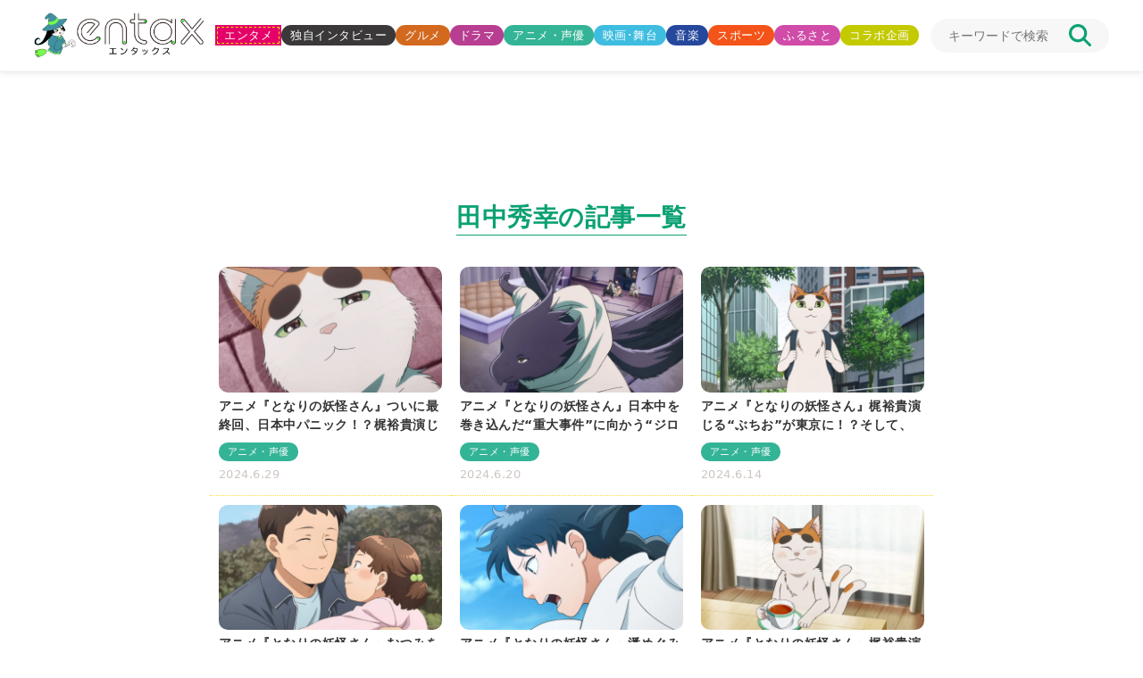

--- FILE ---
content_type: text/html; charset=UTF-8
request_url: https://www.entax.news/related-talent/%E7%94%B0%E4%B8%AD%E7%A7%80%E5%B9%B8
body_size: 12299
content:
<!DOCTYPE html>

<html lang="ja"><!-- サイトの言語 -->

<head>
	<!--広告タグ -->
	<!--Ax-on-->
	<script async
		src="/wp-content/themes/entax/js/addLazyLoad.js?=2025071001613"></script>
	<script>
		window.addEventListener("load", function () {
							setSlotNum('entax_1st_rec', '4552723914'); //PC上部[pc_top_bnr]
				setSlotNum('entax_1st_squ_ins', '2817766579'); //PC コラボ下[pc_1st_rec]
				setSlotNum('entax_2nd_squ_ins', '6565439899'); //PC コラボ下[pc_2nd_rec]
				setSlotNum('entax_3rd_squ_ins', '2243051506'); //PCボトム左[pc_footer_left]
				setSlotNum('entax_4th_squ_ins', '7303806493'); //PCボトム右[pc_footer_right]
				setSlotNum('entax_5th_squ_ins', '5060786537'); //PCサイドバー[pc_3rd_rec]
				setSlotNum('pc_infeed_new_5', '5174845915'); //PC、インフィード広告、最新記事１
				setSlotNum('pc_infeed_feature_4', '7688473358'); //PC、インフィード広告、注目記事１
			
			function setSlotNum(ad_id, slot_id) {
				var ins = document.getElementById(ad_id);
				if (ins) {
					ins.dataset.adSlot = slot_id;
					ins.classList.add('adsbygoogle'); // 明示的にクラスを追加
					(adsbygoogle = window.adsbygoogle || []).push({});
				}
			}
		})
	</script>
	<meta charset="utf-8">
			<title>  関連タレント  田中秀幸｜entax（エンタックス）</title>
					<meta name="description" content="田中秀幸の記事一覧｜世の中の“楽しい”をギュッとひとまとめに！entaxは、国内外のエンターテインメント情報を毎日発信いたします。独自の記事と映像、写真を通じて、良質で信頼のできるコンテンツをお届けします。" />
	
	<meta name="viewport" content="width=device-width, initial-scale=1, maximum-scale=1, user-scalable=no">
	<link rel="canonical" href="https://www.entax.news/related-talent/%E7%94%B0%E4%B8%AD%E7%A7%80%E5%B9%B8" />
	<meta property="og:title" content="entax（エンタックス）" />
	<meta property="og:type" content="website" />
			<meta property="og:description" content="田中秀幸の記事一覧｜世の中の“楽しい”をギュッとひとまとめに！entaxは、国内外のエンターテインメント情報を毎日発信いたします。独自の記事と映像、写真を通じて、良質で信頼のできるコンテンツをお届けします。" />
		<meta property="og:site_name" content="entax（エンタックス）" />
	<meta property="og:url" content="https://www.entax.news/related-talent/%E7%94%B0%E4%B8%AD%E7%A7%80%E5%B9%B8" />
			<meta property="og:image" content="https://www.entax.news/assets/images/common/og_img.png" />
		<meta property="og:locale" content="ja_JP" />
	<!-- Twitter Cards -->
	<meta name="twitter:card" content="summary_large_image">
	<meta name="twitter:site" content="@entax_news">
	<!-- Facebook -->
	<meta property="fb:pages" content="211790478849971">
	<!-- スタイルシート -->
	<link rel="stylesheet"
		href="/wp-content/themes/entax/css/styles.css?=2025082680343"
		type="text/css">
	<!-- スライダー用css -->
	<link rel="stylesheet" href="https://cdn.jsdelivr.net/npm/swiper@8/swiper-bundle.min.css" />
	<!-- ファビコン -->
	<link rel="icon" href="/wp-content/themes/entax/img/favicon.ico">
	<link rel="apple-touch-icon" href="/wp-content/themes/entax/img/apple-touch-icon.png">
	<script data-cfasync="false" data-no-defer="1" data-no-minify="1" data-no-optimize="1">var ewww_webp_supported=!1;function check_webp_feature(A,e){var w;e=void 0!==e?e:function(){},ewww_webp_supported?e(ewww_webp_supported):((w=new Image).onload=function(){ewww_webp_supported=0<w.width&&0<w.height,e&&e(ewww_webp_supported)},w.onerror=function(){e&&e(!1)},w.src="data:image/webp;base64,"+{alpha:"UklGRkoAAABXRUJQVlA4WAoAAAAQAAAAAAAAAAAAQUxQSAwAAAARBxAR/Q9ERP8DAABWUDggGAAAABQBAJ0BKgEAAQAAAP4AAA3AAP7mtQAAAA=="}[A])}check_webp_feature("alpha");</script><script data-cfasync="false" data-no-defer="1" data-no-minify="1" data-no-optimize="1">var Arrive=function(c,w){"use strict";if(c.MutationObserver&&"undefined"!=typeof HTMLElement){var r,a=0,u=(r=HTMLElement.prototype.matches||HTMLElement.prototype.webkitMatchesSelector||HTMLElement.prototype.mozMatchesSelector||HTMLElement.prototype.msMatchesSelector,{matchesSelector:function(e,t){return e instanceof HTMLElement&&r.call(e,t)},addMethod:function(e,t,r){var a=e[t];e[t]=function(){return r.length==arguments.length?r.apply(this,arguments):"function"==typeof a?a.apply(this,arguments):void 0}},callCallbacks:function(e,t){t&&t.options.onceOnly&&1==t.firedElems.length&&(e=[e[0]]);for(var r,a=0;r=e[a];a++)r&&r.callback&&r.callback.call(r.elem,r.elem);t&&t.options.onceOnly&&1==t.firedElems.length&&t.me.unbindEventWithSelectorAndCallback.call(t.target,t.selector,t.callback)},checkChildNodesRecursively:function(e,t,r,a){for(var i,n=0;i=e[n];n++)r(i,t,a)&&a.push({callback:t.callback,elem:i}),0<i.childNodes.length&&u.checkChildNodesRecursively(i.childNodes,t,r,a)},mergeArrays:function(e,t){var r,a={};for(r in e)e.hasOwnProperty(r)&&(a[r]=e[r]);for(r in t)t.hasOwnProperty(r)&&(a[r]=t[r]);return a},toElementsArray:function(e){return e=void 0!==e&&("number"!=typeof e.length||e===c)?[e]:e}}),e=(l.prototype.addEvent=function(e,t,r,a){a={target:e,selector:t,options:r,callback:a,firedElems:[]};return this._beforeAdding&&this._beforeAdding(a),this._eventsBucket.push(a),a},l.prototype.removeEvent=function(e){for(var t,r=this._eventsBucket.length-1;t=this._eventsBucket[r];r--)e(t)&&(this._beforeRemoving&&this._beforeRemoving(t),(t=this._eventsBucket.splice(r,1))&&t.length&&(t[0].callback=null))},l.prototype.beforeAdding=function(e){this._beforeAdding=e},l.prototype.beforeRemoving=function(e){this._beforeRemoving=e},l),t=function(i,n){var o=new e,l=this,s={fireOnAttributesModification:!1};return o.beforeAdding(function(t){var e=t.target;e!==c.document&&e!==c||(e=document.getElementsByTagName("html")[0]);var r=new MutationObserver(function(e){n.call(this,e,t)}),a=i(t.options);r.observe(e,a),t.observer=r,t.me=l}),o.beforeRemoving(function(e){e.observer.disconnect()}),this.bindEvent=function(e,t,r){t=u.mergeArrays(s,t);for(var a=u.toElementsArray(this),i=0;i<a.length;i++)o.addEvent(a[i],e,t,r)},this.unbindEvent=function(){var r=u.toElementsArray(this);o.removeEvent(function(e){for(var t=0;t<r.length;t++)if(this===w||e.target===r[t])return!0;return!1})},this.unbindEventWithSelectorOrCallback=function(r){var a=u.toElementsArray(this),i=r,e="function"==typeof r?function(e){for(var t=0;t<a.length;t++)if((this===w||e.target===a[t])&&e.callback===i)return!0;return!1}:function(e){for(var t=0;t<a.length;t++)if((this===w||e.target===a[t])&&e.selector===r)return!0;return!1};o.removeEvent(e)},this.unbindEventWithSelectorAndCallback=function(r,a){var i=u.toElementsArray(this);o.removeEvent(function(e){for(var t=0;t<i.length;t++)if((this===w||e.target===i[t])&&e.selector===r&&e.callback===a)return!0;return!1})},this},i=new function(){var s={fireOnAttributesModification:!1,onceOnly:!1,existing:!1};function n(e,t,r){return!(!u.matchesSelector(e,t.selector)||(e._id===w&&(e._id=a++),-1!=t.firedElems.indexOf(e._id)))&&(t.firedElems.push(e._id),!0)}var c=(i=new t(function(e){var t={attributes:!1,childList:!0,subtree:!0};return e.fireOnAttributesModification&&(t.attributes=!0),t},function(e,i){e.forEach(function(e){var t=e.addedNodes,r=e.target,a=[];null!==t&&0<t.length?u.checkChildNodesRecursively(t,i,n,a):"attributes"===e.type&&n(r,i)&&a.push({callback:i.callback,elem:r}),u.callCallbacks(a,i)})})).bindEvent;return i.bindEvent=function(e,t,r){t=void 0===r?(r=t,s):u.mergeArrays(s,t);var a=u.toElementsArray(this);if(t.existing){for(var i=[],n=0;n<a.length;n++)for(var o=a[n].querySelectorAll(e),l=0;l<o.length;l++)i.push({callback:r,elem:o[l]});if(t.onceOnly&&i.length)return r.call(i[0].elem,i[0].elem);setTimeout(u.callCallbacks,1,i)}c.call(this,e,t,r)},i},o=new function(){var a={};function i(e,t){return u.matchesSelector(e,t.selector)}var n=(o=new t(function(){return{childList:!0,subtree:!0}},function(e,r){e.forEach(function(e){var t=e.removedNodes,e=[];null!==t&&0<t.length&&u.checkChildNodesRecursively(t,r,i,e),u.callCallbacks(e,r)})})).bindEvent;return o.bindEvent=function(e,t,r){t=void 0===r?(r=t,a):u.mergeArrays(a,t),n.call(this,e,t,r)},o};d(HTMLElement.prototype),d(NodeList.prototype),d(HTMLCollection.prototype),d(HTMLDocument.prototype),d(Window.prototype);var n={};return s(i,n,"unbindAllArrive"),s(o,n,"unbindAllLeave"),n}function l(){this._eventsBucket=[],this._beforeAdding=null,this._beforeRemoving=null}function s(e,t,r){u.addMethod(t,r,e.unbindEvent),u.addMethod(t,r,e.unbindEventWithSelectorOrCallback),u.addMethod(t,r,e.unbindEventWithSelectorAndCallback)}function d(e){e.arrive=i.bindEvent,s(i,e,"unbindArrive"),e.leave=o.bindEvent,s(o,e,"unbindLeave")}}(window,void 0),ewww_webp_supported=!1;function check_webp_feature(e,t){var r;ewww_webp_supported?t(ewww_webp_supported):((r=new Image).onload=function(){ewww_webp_supported=0<r.width&&0<r.height,t(ewww_webp_supported)},r.onerror=function(){t(!1)},r.src="data:image/webp;base64,"+{alpha:"UklGRkoAAABXRUJQVlA4WAoAAAAQAAAAAAAAAAAAQUxQSAwAAAARBxAR/Q9ERP8DAABWUDggGAAAABQBAJ0BKgEAAQAAAP4AAA3AAP7mtQAAAA==",animation:"UklGRlIAAABXRUJQVlA4WAoAAAASAAAAAAAAAAAAQU5JTQYAAAD/////AABBTk1GJgAAAAAAAAAAAAAAAAAAAGQAAABWUDhMDQAAAC8AAAAQBxAREYiI/gcA"}[e])}function ewwwLoadImages(e){if(e){for(var t=document.querySelectorAll(".batch-image img, .image-wrapper a, .ngg-pro-masonry-item a, .ngg-galleria-offscreen-seo-wrapper a"),r=0,a=t.length;r<a;r++)ewwwAttr(t[r],"data-src",t[r].getAttribute("data-webp")),ewwwAttr(t[r],"data-thumbnail",t[r].getAttribute("data-webp-thumbnail"));for(var i=document.querySelectorAll("div.woocommerce-product-gallery__image"),r=0,a=i.length;r<a;r++)ewwwAttr(i[r],"data-thumb",i[r].getAttribute("data-webp-thumb"))}for(var n=document.querySelectorAll("video"),r=0,a=n.length;r<a;r++)ewwwAttr(n[r],"poster",e?n[r].getAttribute("data-poster-webp"):n[r].getAttribute("data-poster-image"));for(var o,l=document.querySelectorAll("img.ewww_webp_lazy_load"),r=0,a=l.length;r<a;r++)e&&(ewwwAttr(l[r],"data-lazy-srcset",l[r].getAttribute("data-lazy-srcset-webp")),ewwwAttr(l[r],"data-srcset",l[r].getAttribute("data-srcset-webp")),ewwwAttr(l[r],"data-lazy-src",l[r].getAttribute("data-lazy-src-webp")),ewwwAttr(l[r],"data-src",l[r].getAttribute("data-src-webp")),ewwwAttr(l[r],"data-orig-file",l[r].getAttribute("data-webp-orig-file")),ewwwAttr(l[r],"data-medium-file",l[r].getAttribute("data-webp-medium-file")),ewwwAttr(l[r],"data-large-file",l[r].getAttribute("data-webp-large-file")),null!=(o=l[r].getAttribute("srcset"))&&!1!==o&&o.includes("R0lGOD")&&ewwwAttr(l[r],"src",l[r].getAttribute("data-lazy-src-webp"))),l[r].className=l[r].className.replace(/\bewww_webp_lazy_load\b/,"");for(var s=document.querySelectorAll(".ewww_webp"),r=0,a=s.length;r<a;r++)e?(ewwwAttr(s[r],"srcset",s[r].getAttribute("data-srcset-webp")),ewwwAttr(s[r],"src",s[r].getAttribute("data-src-webp")),ewwwAttr(s[r],"data-orig-file",s[r].getAttribute("data-webp-orig-file")),ewwwAttr(s[r],"data-medium-file",s[r].getAttribute("data-webp-medium-file")),ewwwAttr(s[r],"data-large-file",s[r].getAttribute("data-webp-large-file")),ewwwAttr(s[r],"data-large_image",s[r].getAttribute("data-webp-large_image")),ewwwAttr(s[r],"data-src",s[r].getAttribute("data-webp-src"))):(ewwwAttr(s[r],"srcset",s[r].getAttribute("data-srcset-img")),ewwwAttr(s[r],"src",s[r].getAttribute("data-src-img"))),s[r].className=s[r].className.replace(/\bewww_webp\b/,"ewww_webp_loaded");window.jQuery&&jQuery.fn.isotope&&jQuery.fn.imagesLoaded&&(jQuery(".fusion-posts-container-infinite").imagesLoaded(function(){jQuery(".fusion-posts-container-infinite").hasClass("isotope")&&jQuery(".fusion-posts-container-infinite").isotope()}),jQuery(".fusion-portfolio:not(.fusion-recent-works) .fusion-portfolio-wrapper").imagesLoaded(function(){jQuery(".fusion-portfolio:not(.fusion-recent-works) .fusion-portfolio-wrapper").isotope()}))}function ewwwWebPInit(e){ewwwLoadImages(e),ewwwNggLoadGalleries(e),document.arrive(".ewww_webp",function(){ewwwLoadImages(e)}),document.arrive(".ewww_webp_lazy_load",function(){ewwwLoadImages(e)}),document.arrive("videos",function(){ewwwLoadImages(e)}),"loading"==document.readyState?document.addEventListener("DOMContentLoaded",ewwwJSONParserInit):("undefined"!=typeof galleries&&ewwwNggParseGalleries(e),ewwwWooParseVariations(e))}function ewwwAttr(e,t,r){null!=r&&!1!==r&&e.setAttribute(t,r)}function ewwwJSONParserInit(){"undefined"!=typeof galleries&&check_webp_feature("alpha",ewwwNggParseGalleries),check_webp_feature("alpha",ewwwWooParseVariations)}function ewwwWooParseVariations(e){if(e)for(var t=document.querySelectorAll("form.variations_form"),r=0,a=t.length;r<a;r++){var i=t[r].getAttribute("data-product_variations"),n=!1;try{for(var o in i=JSON.parse(i))void 0!==i[o]&&void 0!==i[o].image&&(void 0!==i[o].image.src_webp&&(i[o].image.src=i[o].image.src_webp,n=!0),void 0!==i[o].image.srcset_webp&&(i[o].image.srcset=i[o].image.srcset_webp,n=!0),void 0!==i[o].image.full_src_webp&&(i[o].image.full_src=i[o].image.full_src_webp,n=!0),void 0!==i[o].image.gallery_thumbnail_src_webp&&(i[o].image.gallery_thumbnail_src=i[o].image.gallery_thumbnail_src_webp,n=!0),void 0!==i[o].image.thumb_src_webp&&(i[o].image.thumb_src=i[o].image.thumb_src_webp,n=!0));n&&ewwwAttr(t[r],"data-product_variations",JSON.stringify(i))}catch(e){}}}function ewwwNggParseGalleries(e){if(e)for(var t in galleries){var r=galleries[t];galleries[t].images_list=ewwwNggParseImageList(r.images_list)}}function ewwwNggLoadGalleries(e){e&&document.addEventListener("ngg.galleria.themeadded",function(e,t){window.ngg_galleria._create_backup=window.ngg_galleria.create,window.ngg_galleria.create=function(e,t){var r=$(e).data("id");return galleries["gallery_"+r].images_list=ewwwNggParseImageList(galleries["gallery_"+r].images_list),window.ngg_galleria._create_backup(e,t)}})}function ewwwNggParseImageList(e){for(var t in e){var r=e[t];if(void 0!==r["image-webp"]&&(e[t].image=r["image-webp"],delete e[t]["image-webp"]),void 0!==r["thumb-webp"]&&(e[t].thumb=r["thumb-webp"],delete e[t]["thumb-webp"]),void 0!==r.full_image_webp&&(e[t].full_image=r.full_image_webp,delete e[t].full_image_webp),void 0!==r.srcsets)for(var a in r.srcsets)nggSrcset=r.srcsets[a],void 0!==r.srcsets[a+"-webp"]&&(e[t].srcsets[a]=r.srcsets[a+"-webp"],delete e[t].srcsets[a+"-webp"]);if(void 0!==r.full_srcsets)for(var i in r.full_srcsets)nggFSrcset=r.full_srcsets[i],void 0!==r.full_srcsets[i+"-webp"]&&(e[t].full_srcsets[i]=r.full_srcsets[i+"-webp"],delete e[t].full_srcsets[i+"-webp"])}return e}check_webp_feature("alpha",ewwwWebPInit);</script><meta name='robots' content='max-image-preview:large' />
	<style>img:is([sizes="auto" i], [sizes^="auto," i]) { contain-intrinsic-size: 3000px 1500px }</style>
	<link rel="alternate" type="application/rss+xml" title="entax（エンタックス） &raquo; 田中秀幸 関連タレント のフィード" href="https://www.entax.news/related-talent/%e7%94%b0%e4%b8%ad%e7%a7%80%e5%b9%b8/feed" />
<script type="text/javascript">
/* <![CDATA[ */
window._wpemojiSettings = {"baseUrl":"https:\/\/s.w.org\/images\/core\/emoji\/15.1.0\/72x72\/","ext":".png","svgUrl":"https:\/\/s.w.org\/images\/core\/emoji\/15.1.0\/svg\/","svgExt":".svg","source":{"concatemoji":"https:\/\/www.entax.news\/wp-includes\/js\/wp-emoji-release.min.js?ver=6.8.1"}};
/*! This file is auto-generated */
!function(i,n){var o,s,e;function c(e){try{var t={supportTests:e,timestamp:(new Date).valueOf()};sessionStorage.setItem(o,JSON.stringify(t))}catch(e){}}function p(e,t,n){e.clearRect(0,0,e.canvas.width,e.canvas.height),e.fillText(t,0,0);var t=new Uint32Array(e.getImageData(0,0,e.canvas.width,e.canvas.height).data),r=(e.clearRect(0,0,e.canvas.width,e.canvas.height),e.fillText(n,0,0),new Uint32Array(e.getImageData(0,0,e.canvas.width,e.canvas.height).data));return t.every(function(e,t){return e===r[t]})}function u(e,t,n){switch(t){case"flag":return n(e,"\ud83c\udff3\ufe0f\u200d\u26a7\ufe0f","\ud83c\udff3\ufe0f\u200b\u26a7\ufe0f")?!1:!n(e,"\ud83c\uddfa\ud83c\uddf3","\ud83c\uddfa\u200b\ud83c\uddf3")&&!n(e,"\ud83c\udff4\udb40\udc67\udb40\udc62\udb40\udc65\udb40\udc6e\udb40\udc67\udb40\udc7f","\ud83c\udff4\u200b\udb40\udc67\u200b\udb40\udc62\u200b\udb40\udc65\u200b\udb40\udc6e\u200b\udb40\udc67\u200b\udb40\udc7f");case"emoji":return!n(e,"\ud83d\udc26\u200d\ud83d\udd25","\ud83d\udc26\u200b\ud83d\udd25")}return!1}function f(e,t,n){var r="undefined"!=typeof WorkerGlobalScope&&self instanceof WorkerGlobalScope?new OffscreenCanvas(300,150):i.createElement("canvas"),a=r.getContext("2d",{willReadFrequently:!0}),o=(a.textBaseline="top",a.font="600 32px Arial",{});return e.forEach(function(e){o[e]=t(a,e,n)}),o}function t(e){var t=i.createElement("script");t.src=e,t.defer=!0,i.head.appendChild(t)}"undefined"!=typeof Promise&&(o="wpEmojiSettingsSupports",s=["flag","emoji"],n.supports={everything:!0,everythingExceptFlag:!0},e=new Promise(function(e){i.addEventListener("DOMContentLoaded",e,{once:!0})}),new Promise(function(t){var n=function(){try{var e=JSON.parse(sessionStorage.getItem(o));if("object"==typeof e&&"number"==typeof e.timestamp&&(new Date).valueOf()<e.timestamp+604800&&"object"==typeof e.supportTests)return e.supportTests}catch(e){}return null}();if(!n){if("undefined"!=typeof Worker&&"undefined"!=typeof OffscreenCanvas&&"undefined"!=typeof URL&&URL.createObjectURL&&"undefined"!=typeof Blob)try{var e="postMessage("+f.toString()+"("+[JSON.stringify(s),u.toString(),p.toString()].join(",")+"));",r=new Blob([e],{type:"text/javascript"}),a=new Worker(URL.createObjectURL(r),{name:"wpTestEmojiSupports"});return void(a.onmessage=function(e){c(n=e.data),a.terminate(),t(n)})}catch(e){}c(n=f(s,u,p))}t(n)}).then(function(e){for(var t in e)n.supports[t]=e[t],n.supports.everything=n.supports.everything&&n.supports[t],"flag"!==t&&(n.supports.everythingExceptFlag=n.supports.everythingExceptFlag&&n.supports[t]);n.supports.everythingExceptFlag=n.supports.everythingExceptFlag&&!n.supports.flag,n.DOMReady=!1,n.readyCallback=function(){n.DOMReady=!0}}).then(function(){return e}).then(function(){var e;n.supports.everything||(n.readyCallback(),(e=n.source||{}).concatemoji?t(e.concatemoji):e.wpemoji&&e.twemoji&&(t(e.twemoji),t(e.wpemoji)))}))}((window,document),window._wpemojiSettings);
/* ]]> */
</script>
<style id='wp-emoji-styles-inline-css' type='text/css'>

	img.wp-smiley, img.emoji {
		display: inline !important;
		border: none !important;
		box-shadow: none !important;
		height: 1em !important;
		width: 1em !important;
		margin: 0 0.07em !important;
		vertical-align: -0.1em !important;
		background: none !important;
		padding: 0 !important;
	}
</style>
<link rel='stylesheet' id='wp-block-library-css' href='https://www.entax.news/wp-includes/css/dist/block-library/style.min.css?ver=6.8.1' type='text/css' media='all' />
<style id='classic-theme-styles-inline-css' type='text/css'>
/*! This file is auto-generated */
.wp-block-button__link{color:#fff;background-color:#32373c;border-radius:9999px;box-shadow:none;text-decoration:none;padding:calc(.667em + 2px) calc(1.333em + 2px);font-size:1.125em}.wp-block-file__button{background:#32373c;color:#fff;text-decoration:none}
</style>
<style id='global-styles-inline-css' type='text/css'>
:root{--wp--preset--aspect-ratio--square: 1;--wp--preset--aspect-ratio--4-3: 4/3;--wp--preset--aspect-ratio--3-4: 3/4;--wp--preset--aspect-ratio--3-2: 3/2;--wp--preset--aspect-ratio--2-3: 2/3;--wp--preset--aspect-ratio--16-9: 16/9;--wp--preset--aspect-ratio--9-16: 9/16;--wp--preset--color--black: #000000;--wp--preset--color--cyan-bluish-gray: #abb8c3;--wp--preset--color--white: #ffffff;--wp--preset--color--pale-pink: #f78da7;--wp--preset--color--vivid-red: #cf2e2e;--wp--preset--color--luminous-vivid-orange: #ff6900;--wp--preset--color--luminous-vivid-amber: #fcb900;--wp--preset--color--light-green-cyan: #7bdcb5;--wp--preset--color--vivid-green-cyan: #00d084;--wp--preset--color--pale-cyan-blue: #8ed1fc;--wp--preset--color--vivid-cyan-blue: #0693e3;--wp--preset--color--vivid-purple: #9b51e0;--wp--preset--gradient--vivid-cyan-blue-to-vivid-purple: linear-gradient(135deg,rgba(6,147,227,1) 0%,rgb(155,81,224) 100%);--wp--preset--gradient--light-green-cyan-to-vivid-green-cyan: linear-gradient(135deg,rgb(122,220,180) 0%,rgb(0,208,130) 100%);--wp--preset--gradient--luminous-vivid-amber-to-luminous-vivid-orange: linear-gradient(135deg,rgba(252,185,0,1) 0%,rgba(255,105,0,1) 100%);--wp--preset--gradient--luminous-vivid-orange-to-vivid-red: linear-gradient(135deg,rgba(255,105,0,1) 0%,rgb(207,46,46) 100%);--wp--preset--gradient--very-light-gray-to-cyan-bluish-gray: linear-gradient(135deg,rgb(238,238,238) 0%,rgb(169,184,195) 100%);--wp--preset--gradient--cool-to-warm-spectrum: linear-gradient(135deg,rgb(74,234,220) 0%,rgb(151,120,209) 20%,rgb(207,42,186) 40%,rgb(238,44,130) 60%,rgb(251,105,98) 80%,rgb(254,248,76) 100%);--wp--preset--gradient--blush-light-purple: linear-gradient(135deg,rgb(255,206,236) 0%,rgb(152,150,240) 100%);--wp--preset--gradient--blush-bordeaux: linear-gradient(135deg,rgb(254,205,165) 0%,rgb(254,45,45) 50%,rgb(107,0,62) 100%);--wp--preset--gradient--luminous-dusk: linear-gradient(135deg,rgb(255,203,112) 0%,rgb(199,81,192) 50%,rgb(65,88,208) 100%);--wp--preset--gradient--pale-ocean: linear-gradient(135deg,rgb(255,245,203) 0%,rgb(182,227,212) 50%,rgb(51,167,181) 100%);--wp--preset--gradient--electric-grass: linear-gradient(135deg,rgb(202,248,128) 0%,rgb(113,206,126) 100%);--wp--preset--gradient--midnight: linear-gradient(135deg,rgb(2,3,129) 0%,rgb(40,116,252) 100%);--wp--preset--font-size--small: 13px;--wp--preset--font-size--medium: 20px;--wp--preset--font-size--large: 36px;--wp--preset--font-size--x-large: 42px;--wp--preset--spacing--20: 0.44rem;--wp--preset--spacing--30: 0.67rem;--wp--preset--spacing--40: 1rem;--wp--preset--spacing--50: 1.5rem;--wp--preset--spacing--60: 2.25rem;--wp--preset--spacing--70: 3.38rem;--wp--preset--spacing--80: 5.06rem;--wp--preset--shadow--natural: 6px 6px 9px rgba(0, 0, 0, 0.2);--wp--preset--shadow--deep: 12px 12px 50px rgba(0, 0, 0, 0.4);--wp--preset--shadow--sharp: 6px 6px 0px rgba(0, 0, 0, 0.2);--wp--preset--shadow--outlined: 6px 6px 0px -3px rgba(255, 255, 255, 1), 6px 6px rgba(0, 0, 0, 1);--wp--preset--shadow--crisp: 6px 6px 0px rgba(0, 0, 0, 1);}:where(.is-layout-flex){gap: 0.5em;}:where(.is-layout-grid){gap: 0.5em;}body .is-layout-flex{display: flex;}.is-layout-flex{flex-wrap: wrap;align-items: center;}.is-layout-flex > :is(*, div){margin: 0;}body .is-layout-grid{display: grid;}.is-layout-grid > :is(*, div){margin: 0;}:where(.wp-block-columns.is-layout-flex){gap: 2em;}:where(.wp-block-columns.is-layout-grid){gap: 2em;}:where(.wp-block-post-template.is-layout-flex){gap: 1.25em;}:where(.wp-block-post-template.is-layout-grid){gap: 1.25em;}.has-black-color{color: var(--wp--preset--color--black) !important;}.has-cyan-bluish-gray-color{color: var(--wp--preset--color--cyan-bluish-gray) !important;}.has-white-color{color: var(--wp--preset--color--white) !important;}.has-pale-pink-color{color: var(--wp--preset--color--pale-pink) !important;}.has-vivid-red-color{color: var(--wp--preset--color--vivid-red) !important;}.has-luminous-vivid-orange-color{color: var(--wp--preset--color--luminous-vivid-orange) !important;}.has-luminous-vivid-amber-color{color: var(--wp--preset--color--luminous-vivid-amber) !important;}.has-light-green-cyan-color{color: var(--wp--preset--color--light-green-cyan) !important;}.has-vivid-green-cyan-color{color: var(--wp--preset--color--vivid-green-cyan) !important;}.has-pale-cyan-blue-color{color: var(--wp--preset--color--pale-cyan-blue) !important;}.has-vivid-cyan-blue-color{color: var(--wp--preset--color--vivid-cyan-blue) !important;}.has-vivid-purple-color{color: var(--wp--preset--color--vivid-purple) !important;}.has-black-background-color{background-color: var(--wp--preset--color--black) !important;}.has-cyan-bluish-gray-background-color{background-color: var(--wp--preset--color--cyan-bluish-gray) !important;}.has-white-background-color{background-color: var(--wp--preset--color--white) !important;}.has-pale-pink-background-color{background-color: var(--wp--preset--color--pale-pink) !important;}.has-vivid-red-background-color{background-color: var(--wp--preset--color--vivid-red) !important;}.has-luminous-vivid-orange-background-color{background-color: var(--wp--preset--color--luminous-vivid-orange) !important;}.has-luminous-vivid-amber-background-color{background-color: var(--wp--preset--color--luminous-vivid-amber) !important;}.has-light-green-cyan-background-color{background-color: var(--wp--preset--color--light-green-cyan) !important;}.has-vivid-green-cyan-background-color{background-color: var(--wp--preset--color--vivid-green-cyan) !important;}.has-pale-cyan-blue-background-color{background-color: var(--wp--preset--color--pale-cyan-blue) !important;}.has-vivid-cyan-blue-background-color{background-color: var(--wp--preset--color--vivid-cyan-blue) !important;}.has-vivid-purple-background-color{background-color: var(--wp--preset--color--vivid-purple) !important;}.has-black-border-color{border-color: var(--wp--preset--color--black) !important;}.has-cyan-bluish-gray-border-color{border-color: var(--wp--preset--color--cyan-bluish-gray) !important;}.has-white-border-color{border-color: var(--wp--preset--color--white) !important;}.has-pale-pink-border-color{border-color: var(--wp--preset--color--pale-pink) !important;}.has-vivid-red-border-color{border-color: var(--wp--preset--color--vivid-red) !important;}.has-luminous-vivid-orange-border-color{border-color: var(--wp--preset--color--luminous-vivid-orange) !important;}.has-luminous-vivid-amber-border-color{border-color: var(--wp--preset--color--luminous-vivid-amber) !important;}.has-light-green-cyan-border-color{border-color: var(--wp--preset--color--light-green-cyan) !important;}.has-vivid-green-cyan-border-color{border-color: var(--wp--preset--color--vivid-green-cyan) !important;}.has-pale-cyan-blue-border-color{border-color: var(--wp--preset--color--pale-cyan-blue) !important;}.has-vivid-cyan-blue-border-color{border-color: var(--wp--preset--color--vivid-cyan-blue) !important;}.has-vivid-purple-border-color{border-color: var(--wp--preset--color--vivid-purple) !important;}.has-vivid-cyan-blue-to-vivid-purple-gradient-background{background: var(--wp--preset--gradient--vivid-cyan-blue-to-vivid-purple) !important;}.has-light-green-cyan-to-vivid-green-cyan-gradient-background{background: var(--wp--preset--gradient--light-green-cyan-to-vivid-green-cyan) !important;}.has-luminous-vivid-amber-to-luminous-vivid-orange-gradient-background{background: var(--wp--preset--gradient--luminous-vivid-amber-to-luminous-vivid-orange) !important;}.has-luminous-vivid-orange-to-vivid-red-gradient-background{background: var(--wp--preset--gradient--luminous-vivid-orange-to-vivid-red) !important;}.has-very-light-gray-to-cyan-bluish-gray-gradient-background{background: var(--wp--preset--gradient--very-light-gray-to-cyan-bluish-gray) !important;}.has-cool-to-warm-spectrum-gradient-background{background: var(--wp--preset--gradient--cool-to-warm-spectrum) !important;}.has-blush-light-purple-gradient-background{background: var(--wp--preset--gradient--blush-light-purple) !important;}.has-blush-bordeaux-gradient-background{background: var(--wp--preset--gradient--blush-bordeaux) !important;}.has-luminous-dusk-gradient-background{background: var(--wp--preset--gradient--luminous-dusk) !important;}.has-pale-ocean-gradient-background{background: var(--wp--preset--gradient--pale-ocean) !important;}.has-electric-grass-gradient-background{background: var(--wp--preset--gradient--electric-grass) !important;}.has-midnight-gradient-background{background: var(--wp--preset--gradient--midnight) !important;}.has-small-font-size{font-size: var(--wp--preset--font-size--small) !important;}.has-medium-font-size{font-size: var(--wp--preset--font-size--medium) !important;}.has-large-font-size{font-size: var(--wp--preset--font-size--large) !important;}.has-x-large-font-size{font-size: var(--wp--preset--font-size--x-large) !important;}
:where(.wp-block-post-template.is-layout-flex){gap: 1.25em;}:where(.wp-block-post-template.is-layout-grid){gap: 1.25em;}
:where(.wp-block-columns.is-layout-flex){gap: 2em;}:where(.wp-block-columns.is-layout-grid){gap: 2em;}
:root :where(.wp-block-pullquote){font-size: 1.5em;line-height: 1.6;}
</style>
<script type="text/javascript" src="https://www.entax.news/wp-includes/js/jquery/jquery.min.js?ver=3.7.1" id="jquery-core-js"></script>
<script type="text/javascript" src="https://www.entax.news/wp-includes/js/jquery/jquery-migrate.min.js?ver=3.4.1" id="jquery-migrate-js"></script>
<link rel="https://api.w.org/" href="https://www.entax.news/wp-json/" /><link rel="alternate" title="JSON" type="application/json" href="https://www.entax.news/wp-json/wp/v2/related-talent/15154" /><link rel="EditURI" type="application/rsd+xml" title="RSD" href="https://www.entax.news/xmlrpc.php?rsd" />
		<script type="text/javascript">
				(function(c,l,a,r,i,t,y){
					c[a]=c[a]||function(){(c[a].q=c[a].q||[]).push(arguments)};t=l.createElement(r);t.async=1;
					t.src="https://www.clarity.ms/tag/"+i+"?ref=wordpress";y=l.getElementsByTagName(r)[0];y.parentNode.insertBefore(t,y);
				})(window, document, "clarity", "script", "tcz83c5n8w");
		</script>
		<noscript><style>.lazyload[data-src]{display:none !important;}</style></noscript><style>.lazyload{background-image:none !important;}.lazyload:before{background-image:none !important;}</style><!-- 必須 -->
			<script type="application/ld+json">
[{
	"@context":"http://schema.org",
  "@type":"WebSite",
  "name":"entax（エンタックス）",
  "alternateName":"entax（エンタックス） | 世の中の“楽しい”をギュッとひとまとめに",
  "url":"https://www.entax.news",
   "sameAs":["https://twitter.com/entax_news",
   "https://www.facebook.com/people/entax%E3%82%A8%E3%83%B3%E3%82%BF%E3%83%83%E3%82%AF%E3%82%B9/100085072540993/",
   "https://www.instagram.com/entax_news/",
   "https://www.youtube.com/channel/UCz5ZWzQrWux5FU7zXrjDhwA",
   "https://www.tiktok.com/@entax_news"],
   "potentialAction": {
		"@type":"SearchAction",
		"target":"https://www.entax.news/?s={search_term}",
		"query-input":"required name=search_term"
	}
 },{
	"@context":"http://schema.org",
	"@type":"SiteNavigationElement","url":["/"]
},{
	"@context":"http://schema.org",
	"@type":"BreadcrumbList",
	"itemListElement":[
				{"@type":"ListItem","position":1,"item":{"@id":"https://www.entax.news","name":"entax（エンタックス）"}},
		{"@type":"ListItem","position":2,"item":{"@id":"https://www.entax.news/related-talent/%E7%94%B0%E4%B8%AD%E7%A7%80%E5%B9%B8","name":"田中秀幸の記事一覧"}}
	]
}]
</script>	</head>
<!-- Google tag (gtag.js) -->
<script async src="https://www.googletagmanager.com/gtag/js?id=G-SQ8RVWLFZM"></script>
<script>
	window.dataLayer = window.dataLayer || [];

	function gtag() {
		dataLayer.push(arguments);
	}
	gtag('js', new Date());

	gtag('config', 'G-SQ8RVWLFZM');
</script>

<body class="archive tax-related-talent term-15154 wp-theme-entax"  oncontextmenu="return false;
">
<script data-cfasync="false" data-no-defer="1" data-no-minify="1" data-no-optimize="1">if(typeof ewww_webp_supported==="undefined"){var ewww_webp_supported=!1}if(ewww_webp_supported){document.body.classList.add("webp-support")}</script>

	<header>
    <div class="header-wrap">
        <div class="header-inner">

                            <a href="/" class="logo-wrap"><img src="[data-uri]" alt="世の中の楽しいをギュッとひとまとめに" class="logo lazyload" loading="lazy" width="190" height="auto" data-src="/wp-content/themes/entax/img/entax_logo.png" decoding="async" data-eio-rwidth="2443" data-eio-rheight="654"><noscript><img src="/wp-content/themes/entax/img/entax_logo.png" alt="世の中の楽しいをギュッとひとまとめに" class="logo" loading="lazy" width="190" height="auto" data-eio="l"></noscript></a>
                <nav>
                    <ul class="genre-list">
    <li ><a href="/article-cat/all">エンタメ</a></li>
    <li ><a href="/article-cat/original_interview">独自インタビュー</a></li>
    <li ><a href="/article-cat/gourmet">グルメ</a></li>
    <li ><a href="/article-cat/drama">ドラマ</a></li>
    <li ><a href="/article-cat/anime">アニメ・声優</a></li>
    <li ><a href="/article-cat/movie">映画･舞台</a></li>
    <li ><a href="/article-cat/music">音楽</a></li>
    <li ><a href="/article-cat/sports">スポーツ</a></li>
    <li ><a href="/article-cat/hometown">ふるさと</a></li>
    <li ><a href="/collaborate">コラボ企画</a></li>
</ul>                </nav>
                <form role="search" method="get" id="searchform" class="searchform _pc" action="https://www.entax.news/">
                    <label class="screen-reader-text" for="s"></label>
                    <input type="text" value="" placeholder="キーワードで検索" name="s" id="s" />
                    <button type="submit" id="searchsubmit"><img src="[data-uri]" alt="" loading="lazy" data-src="/wp-content/themes/entax/img/icon-search_grn.svg" decoding="async" class="lazyload"><noscript><img src="/wp-content/themes/entax/img/icon-search_grn.svg" alt="" loading="lazy" data-eio="l"></noscript></button>
                </form>
                    </div><!-- lg-inner -->
    </div><!-- header-wrap -->
</header>

<main>
<section class="taxonomy inner">

<div class="ad-rectangle-container h90">
	<ins class="adsbygoogle ad_rectangle" id="entax_1st_rec"
		style="display:block"
		data-ad-client="ca-pub-4906580615171108"
		data-ad-slot=""></ins>
</div>
<h1 class="ttl-cat"><span>田中秀幸の記事一覧</span></h1><ul class="article-list _sub">

<!-- 繰り返し処理する内容 -->
<li class="item">
  <a href="https://www.entax.news/post/202406291400.html">
        <!-- アイキャッチ画像 -->
    
                    <figure class="pc-figure landscape"><img width="1024" height="576" src="[data-uri]" class="featured wp-post-image lazyload ewww_webp_lazy_load" alt="" decoding="async" data-src="/wp-content/uploads/2024/06/0627_youkai_13_2.jpg" data-eio-rwidth="1024" data-eio-rheight="576" data-src-webp="/wp-content/uploads/2024/06/0627_youkai_13_2.jpg.webp" /><noscript><img width="1024" height="576" src="/wp-content/uploads/2024/06/0627_youkai_13_2.jpg" class="featured wp-post-image" alt="" decoding="async" data-eio="l" /></noscript></figure>
      
    
    <div class="text">
      <div class="overflow">
        <!-- 記事タイトル -->
        <div class="ttl">
          アニメ『となりの妖怪さん』ついに最終回、日本中パニック！？梶裕貴演じる“ぶちお”たちが倒れ…第13話あらすじ＆先行カット        </div>
      </div><!-- overflow -->

      <div class="details">
        <ul class="category">
          <li class="anime">アニメ・声優</li>        </ul>

        <!-- 記事公開日 -->
                  <span class="days">2024.6.29                </div>
    </div><!-- text -->

  </a>
</li><!-- ここまで繰り返し処理する内容おわり -->

<!-- 繰り返し処理する内容 -->
<li class="item">
  <a href="https://www.entax.news/post/2406201800.html">
        <!-- アイキャッチ画像 -->
    
                    <figure class="pc-figure landscape"><img width="1024" height="576" src="[data-uri]" class="featured wp-post-image lazyload ewww_webp_lazy_load" alt="" decoding="async" data-src="/wp-content/uploads/2024/06/12_youkai_5.jpg" data-eio-rwidth="1024" data-eio-rheight="576" data-src-webp="/wp-content/uploads/2024/06/12_youkai_5.jpg.webp" /><noscript><img width="1024" height="576" src="/wp-content/uploads/2024/06/12_youkai_5.jpg" class="featured wp-post-image" alt="" decoding="async" data-eio="l" /></noscript></figure>
      
    
    <div class="text">
      <div class="overflow">
        <!-- 記事タイトル -->
        <div class="ttl">
          アニメ『となりの妖怪さん』日本中を巻き込んだ“重大事件”に向かう“ジローの言葉”とは？第12話あらすじ＆先行カット        </div>
      </div><!-- overflow -->

      <div class="details">
        <ul class="category">
          <li class="anime">アニメ・声優</li>        </ul>

        <!-- 記事公開日 -->
                  <span class="days">2024.6.20                </div>
    </div><!-- text -->

  </a>
</li><!-- ここまで繰り返し処理する内容おわり -->

<!-- 繰り返し処理する内容 -->
<li class="item">
  <a href="https://www.entax.news/post/202406141615.html">
        <!-- アイキャッチ画像 -->
    
                    <figure class="pc-figure landscape"><img width="1024" height="576" src="[data-uri]" class="featured wp-post-image lazyload ewww_webp_lazy_load" alt="" decoding="async" data-src="/wp-content/uploads/2024/06/TOP_11.jpg" data-eio-rwidth="1024" data-eio-rheight="576" data-src-webp="/wp-content/uploads/2024/06/TOP_11.jpg.webp" /><noscript><img width="1024" height="576" src="/wp-content/uploads/2024/06/TOP_11.jpg" class="featured wp-post-image" alt="" decoding="async" data-eio="l" /></noscript></figure>
      
    
    <div class="text">
      <div class="overflow">
        <!-- 記事タイトル -->
        <div class="ttl">
          アニメ『となりの妖怪さん』梶裕貴演じる“ぶちお”が東京に！？そして、たくみと衝突する理由とは…第11話あらすじ＆先行カット        </div>
      </div><!-- overflow -->

      <div class="details">
        <ul class="category">
          <li class="anime">アニメ・声優</li>        </ul>

        <!-- 記事公開日 -->
                  <span class="days">2024.6.14                </div>
    </div><!-- text -->

  </a>
</li><!-- ここまで繰り返し処理する内容おわり -->

<!-- 繰り返し処理する内容 -->
<li class="item">
  <a href="https://www.entax.news/post/202406061915.html">
        <!-- アイキャッチ画像 -->
    
                    <figure class="pc-figure landscape"><img width="1024" height="576" src="[data-uri]" class="featured wp-post-image lazyload ewww_webp_lazy_load" alt="" decoding="async" data-src="/wp-content/uploads/2024/06/TOP_0605_youkai_5.jpg" data-eio-rwidth="1024" data-eio-rheight="576" data-src-webp="/wp-content/uploads/2024/06/TOP_0605_youkai_5.jpg.webp" /><noscript><img width="1024" height="576" src="/wp-content/uploads/2024/06/TOP_0605_youkai_5.jpg" class="featured wp-post-image" alt="" decoding="async" data-eio="l" /></noscript></figure>
      
    
    <div class="text">
      <div class="overflow">
        <!-- 記事タイトル -->
        <div class="ttl">
          アニメ『となりの妖怪さん』むつみを飲み込もうとした“黒い影”…行方不明の父との過去が甦り…第10話あらすじ＆先行カット        </div>
      </div><!-- overflow -->

      <div class="details">
        <ul class="category">
          <li class="anime">アニメ・声優</li>        </ul>

        <!-- 記事公開日 -->
                  <span class="days">2024.6.6                </div>
    </div><!-- text -->

  </a>
</li><!-- ここまで繰り返し処理する内容おわり -->

<!-- 繰り返し処理する内容 -->
<li class="item">
  <a href="https://www.entax.news/post/2405301825.html">
        <!-- アイキャッチ画像 -->
    
                    <figure class="pc-figure landscape"><img width="1024" height="576" src="[data-uri]" class="featured wp-post-image lazyload ewww_webp_lazy_load" alt="" decoding="async" data-src="/wp-content/uploads/2024/05/0530_youkai_8_4_top.jpg" data-eio-rwidth="1024" data-eio-rheight="576" data-src-webp="/wp-content/uploads/2024/05/0530_youkai_8_4_top.jpg.webp" /><noscript><img width="1024" height="576" src="/wp-content/uploads/2024/05/0530_youkai_8_4_top.jpg" class="featured wp-post-image" alt="" decoding="async" data-eio="l" /></noscript></figure>
      
    
    <div class="text">
      <div class="overflow">
        <!-- 記事タイトル -->
        <div class="ttl">
          アニメ『となりの妖怪さん』潘めぐみ演じる“虹（れいん）”が行方不明に！？その時、むつみは…　第9話あらすじ＆先行カット        </div>
      </div><!-- overflow -->

      <div class="details">
        <ul class="category">
          <li class="anime">アニメ・声優</li>        </ul>

        <!-- 記事公開日 -->
                  <span class="days">2024.5.30                </div>
    </div><!-- text -->

  </a>
</li><!-- ここまで繰り返し処理する内容おわり -->

<!-- 繰り返し処理する内容 -->
<li class="item">
  <a href="https://www.entax.news/post/202405231815.html">
        <!-- アイキャッチ画像 -->
    
                    <figure class="pc-figure landscape"><img width="1024" height="576" src="[data-uri]" class="featured wp-post-image lazyload ewww_webp_lazy_load" alt="" decoding="async" data-src="/wp-content/uploads/2024/05/TOP_0523_youkai_8_4.jpg" data-eio-rwidth="1024" data-eio-rheight="576" data-src-webp="/wp-content/uploads/2024/05/TOP_0523_youkai_8_4.jpg.webp" /><noscript><img width="1024" height="576" src="/wp-content/uploads/2024/05/TOP_0523_youkai_8_4.jpg" class="featured wp-post-image" alt="" decoding="async" data-eio="l" /></noscript></figure>
      
    
    <div class="text">
      <div class="overflow">
        <!-- 記事タイトル -->
        <div class="ttl">
          アニメ『となりの妖怪さん』梶裕貴演じる“ぶちお”がイギリスへ！？悩みの“もやもや”は一体…第8話あらすじ＆先行カット        </div>
      </div><!-- overflow -->

      <div class="details">
        <ul class="category">
          <li class="anime">アニメ・声優</li>        </ul>

        <!-- 記事公開日 -->
                  <span class="days">2024.5.23                </div>
    </div><!-- text -->

  </a>
</li><!-- ここまで繰り返し処理する内容おわり -->

<!-- 繰り返し処理する内容 -->
<li class="item">
  <a href="https://www.entax.news/post/202405171100.html">
        <!-- アイキャッチ画像 -->
    
                    <figure class="pc-figure landscape"><img width="1024" height="576" src="[data-uri]" class="featured wp-post-image lazyload ewww_webp_lazy_load" alt="" decoding="async" data-src="/wp-content/uploads/2024/05/0517_youkai_7_3.jpg" data-eio-rwidth="1024" data-eio-rheight="576" data-src-webp="/wp-content/uploads/2024/05/0517_youkai_7_3.jpg.webp" /><noscript><img width="1024" height="576" src="/wp-content/uploads/2024/05/0517_youkai_7_3.jpg" class="featured wp-post-image" alt="" decoding="async" data-eio="l" /></noscript></figure>
      
    
    <div class="text">
      <div class="overflow">
        <!-- 記事タイトル -->
        <div class="ttl">
          アニメ『となりの妖怪さん』梶裕貴演じる“ぶちお”、人間と妖怪ならではの“ある悩み”とは…第7話あらすじ＆先行カット        </div>
      </div><!-- overflow -->

      <div class="details">
        <ul class="category">
          <li class="anime">アニメ・声優</li>        </ul>

        <!-- 記事公開日 -->
                  <span class="days">2024.5.17                </div>
    </div><!-- text -->

  </a>
</li><!-- ここまで繰り返し処理する内容おわり -->

<!-- 繰り返し処理する内容 -->
<li class="item">
  <a href="https://www.entax.news/post/202405091815.html">
        <!-- アイキャッチ画像 -->
    
                    <figure class="pc-figure landscape"><img width="1024" height="576" src="[data-uri]" class="featured wp-post-image lazyload ewww_webp_lazy_load" alt="" decoding="async" data-src="/wp-content/uploads/2024/05/TOP.jpg" data-eio-rwidth="1024" data-eio-rheight="576" data-src-webp="/wp-content/uploads/2024/05/TOP.jpg.webp" /><noscript><img width="1024" height="576" src="/wp-content/uploads/2024/05/TOP.jpg" class="featured wp-post-image" alt="" decoding="async" data-eio="l" /></noscript></figure>
      
    
    <div class="text">
      <div class="overflow">
        <!-- 記事タイトル -->
        <div class="ttl">
          アニメ『となりの妖怪さん』“ぶちお”の変化の師匠・百合、家族との過去のわだかまりは解けるのか？第6話あらすじ＆先行カット        </div>
      </div><!-- overflow -->

      <div class="details">
        <ul class="category">
          <li class="anime">アニメ・声優</li>        </ul>

        <!-- 記事公開日 -->
                  <span class="days">2024.5.9                </div>
    </div><!-- text -->

  </a>
</li><!-- ここまで繰り返し処理する内容おわり -->

<!-- 繰り返し処理する内容 -->
<li class="item">
  <a href="https://www.entax.news/post/202404261815.html">
        <!-- アイキャッチ画像 -->
    
                    <figure class="pc-figure landscape"><img width="1024" height="576" src="[data-uri]" class="featured wp-post-image lazyload ewww_webp_lazy_load" alt="" decoding="async" data-src="/wp-content/uploads/2024/04/TOP_0425_youkai_4_4.jpg" data-eio-rwidth="1024" data-eio-rheight="576" data-src-webp="/wp-content/uploads/2024/04/TOP_0425_youkai_4_4.jpg.webp" /><noscript><img width="1024" height="576" src="/wp-content/uploads/2024/04/TOP_0425_youkai_4_4.jpg" class="featured wp-post-image" alt="" decoding="async" data-eio="l" /></noscript></figure>
      
    
    <div class="text">
      <div class="overflow">
        <!-- 記事タイトル -->
        <div class="ttl">
          アニメ『となりの妖怪さん』梶裕貴演じる“ぶちお”、ついに“自分の生き方”を見つける…！？第4話あらすじ＆先行カット        </div>
      </div><!-- overflow -->

      <div class="details">
        <ul class="category">
          <li class="anime">アニメ・声優</li>        </ul>

        <!-- 記事公開日 -->
                  <span class="days">2024.4.26                </div>
    </div><!-- text -->

  </a>
</li><!-- ここまで繰り返し処理する内容おわり -->

<!-- 繰り返し処理する内容 -->
<li class="item">
  <a href="https://www.entax.news/post/202404191310.html">
        <!-- アイキャッチ画像 -->
    
                    <figure class="pc-figure landscape"><img width="1024" height="576" src="[data-uri]" class="featured wp-post-image lazyload ewww_webp_lazy_load" alt="" decoding="async" data-src="/wp-content/uploads/2024/04/TOP_0418_youkai_san_3_2.jpg" data-eio-rwidth="1024" data-eio-rheight="576" data-src-webp="/wp-content/uploads/2024/04/TOP_0418_youkai_san_3_2.jpg.webp" /><noscript><img width="1024" height="576" src="/wp-content/uploads/2024/04/TOP_0418_youkai_san_3_2.jpg" class="featured wp-post-image" alt="" decoding="async" data-eio="l" /></noscript></figure>
      
    
    <div class="text">
      <div class="overflow">
        <!-- 記事タイトル -->
        <div class="ttl">
          アニメ『となりの妖怪さん』梶裕貴演じる“ぶちお”が鵺（ぬえ）に遭遇し…100年前の大蛇も現れる！？第3話あらすじ＆先行カット        </div>
      </div><!-- overflow -->

      <div class="details">
        <ul class="category">
          <li class="anime">アニメ・声優</li>        </ul>

        <!-- 記事公開日 -->
                  <span class="days">2024.4.19                </div>
    </div><!-- text -->

  </a>
</li><!-- ここまで繰り返し処理する内容おわり -->
</ul>


</section>
<div class="ad-container">
	<div id="entax_3rd_squ">
		<ins class="adsbygoogle ad_square" id="entax_3rd_squ_ins"
			style="display:block"
			data-ad-client="ca-pub-4906580615171108"
			data-ad-slot=""></ins>
	</div>

	<div id="entax_4th_squ">
		<ins class="adsbygoogle ad_square"  id="entax_4th_squ_ins"
			style="display:block"
			data-ad-client="ca-pub-4906580615171108"
			data-ad-slot=""></ins>
	</div>
</div></main>
<footer class="sec-pad">
    <div class="lg-inner">
        <ul class="footer-list">
            <li><a href="/about">entaxとは</a></li>
            <li><a href="/company">運営会社</a></li>
            <li class="circle-btn contact red"><a href="mailto:entax_info@ax-on.co.jp" target="_blank" rel="noopener">掲載依頼・お問い合わせ</a></li>
        </ul>
        <p class="copyright">entaxはAX-ON運営のエンタメWebメディアです</p>
    </div>
</footer>
<script type="speculationrules">
{"prefetch":[{"source":"document","where":{"and":[{"href_matches":"\/*"},{"not":{"href_matches":["\/wp-*.php","\/wp-admin\/*","\/wp-content\/uploads\/*","\/wp-content\/*","\/wp-content\/plugins\/*","\/wp-content\/themes\/entax\/*","\/*\\?(.+)"]}},{"not":{"selector_matches":"a[rel~=\"nofollow\"]"}},{"not":{"selector_matches":".no-prefetch, .no-prefetch a"}}]},"eagerness":"conservative"}]}
</script>
<script type="text/javascript" id="eio-lazy-load-js-before">
/* <![CDATA[ */
var eio_lazy_vars = {"exactdn_domain":"","skip_autoscale":0,"threshold":0,"use_dpr":1};
/* ]]> */
</script>
<script type="text/javascript" src="/wp-content/plugins/ewww-image-optimizer/includes/lazysizes.min.js?ver=814" id="eio-lazy-load-js" async="async" data-wp-strategy="async"></script>
<script type="text/javascript" id="custom-script-js-extra">
/* <![CDATA[ */
var my_ajax_object = {"ajax_url":"https:\/\/www.entax.news\/wp-admin\/admin-ajax.php"};
/* ]]> */
</script>
<script type="text/javascript" src="/wp-content/themes/entax/js/custom.js?ver=1.0" id="custom-script-js"></script>
</body>

</html>
<!-- Dynamic page generated in 1.389 seconds. -->
<!-- Cached page generated by WP-Super-Cache on 2026-01-26 16:29:21 -->

<!-- super cache -->